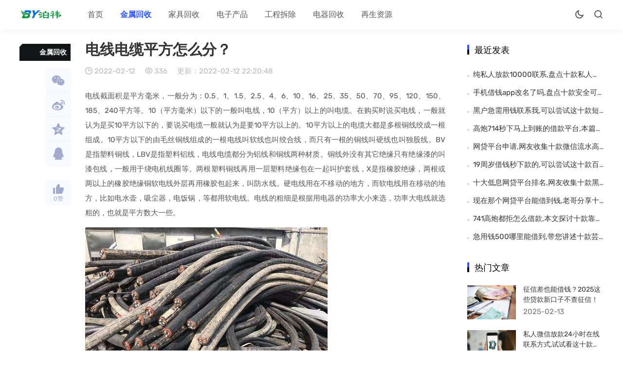

--- FILE ---
content_type: text/html; charset=utf-8
request_url: https://www.huishou5.net/jinshu/182524.html
body_size: 6118
content:
<!doctype html>
<html lang="zh-CN">
<head>
<meta charset="utf-8">
<meta name="viewport" content="width=device-width,minimum-scale=1,maximum-scale=1,initial-scale=1,maximum-scale=1">
<title>电线电缆平方怎么分？ - 泊祎回收</title>
<meta name="keywords" content="泊祎回收" />
<meta name="description" content="电线截面积是平方毫米，一般分为：0.5、1、1.5、2.5、4、6、10、16、25、35、50、70、95、120、150、185、240平方等。10（平方毫米）以下的一般叫电线，10（平方）以上的叫电缆。在购买时说买...,泊祎回收" />
<link rel="prev" title="一种污水站用具有能够自动填补效果的加药机的制作方法" href="https://www.huishou5.net/zaisheng/182522.html"/>
<link rel="next" title="水利水电工程施工经营管理要点" href="https://www.huishou5.net/chai/182525.html"/>
<link rel="canonical" href="https://www.huishou5.net/jinshu/182524.html"/>
<meta name="applicable-device" content="pc,mobile">
<meta name="generator" content="Z-BlogPHP 1.7.3 Themes: Yeelz.Com">
<link rel="stylesheet" href="https://www.huishou5.net/zb_users/theme/Jz52_guopi/style/style.css">
<link rel="stylesheet" href="https://www.huishou5.net/zb_users/theme/Jz52_guopi/xtiper/xtiper.css">
<script src="https://www.huishou5.net/zb_users/theme/Jz52_guopi/xtiper/xtiper.min.js"></script>
<script src="https://www.huishou5.net/zb_system/script/jquery-2.2.4.min.js"></script> 
<script src="https://www.huishou5.net/zb_system/script/zblogphp.js"></script> 
<script src="https://www.huishou5.net/zb_system/script/c_html_js_add.php"></script><script>var jzyjmrh = 0, jzyjkg = 0,jzyjt = 22,jzyjb = 6;</script>
</head>
<body>
<header class="75ef1d97e6089c8cef03cc0bc4de6e9c header-navigation" id="header">
  <nav>
    <div class="logo"> <a href="https://www.huishou5.net/"><img src="https://www.huishou5.net/zb_users/upload/2025/01/202501071736231776897045.jpg" alt="泊祎回收"><img src="https://www.huishou5.net/zb_users/upload/2025/01/202501071736231776897045.jpg" alt="泊祎回收" class="nightlogoimg"></a> </div>
    <ul id="starlist">
      <li class="navbar-item"><a href="https://www.huishou5.net/" title="">首页</a></li><li class="navbar-item"><a href="https://www.huishou5.net/jinshu" title="">金属回收</a></li><li class="navbar-item"><a href="https://www.huishou5.net/jiaju" title="家具回收">家具回收</a></li><li class="navbar-item"><a href="https://www.huishou5.net/dianzi" title="电子产品">电子产品</a></li><li class="navbar-item"><a href="https://www.huishou5.net/chai" title="工程拆除">工程拆除</a></li><li class="navbar-item"><a href="https://www.huishou5.net/dianqi" title="电器回收">电器回收</a></li><li class="navbar-item"><a href="https://www.huishou5.net/zaisheng" title="再生资源">再生资源</a></li>    </ul>
    <div class="fademask"></div>
	<ul class="75ef1d97e6089c8cef03cc0bc4de6e9c submenu">
	<li class="jznight"><a href="javascript:switchNightMode()" target="_self"><span class=" jzicon-yejian-b"></span></a></li>    <li class="searchbox"> <span class="search-btn jzicon-jzsearch"></span> </li>
	<li id="mnavh"> <span class="mobile-menu jzicon-jzmenu"></span> </li>
		</ul>
	<form name="search" method="post" class="b-nav-search_wrap" action="https://www.huishou5.net/zb_system/cmd.php?act=search">
      <input type="search" class="b-nav-search_input w-input" maxlength="256" name="q" placeholder="请输入关键字..." autocomplete="off">
      <button><i class="jzicon-jzsearch"></i></button>
    </form>
  </nav>
</header><div class="75ef1d97e6089c8cef03cc0bc4de6e9c article blpost">
  <div class="75ef1d97e6089c8cef03cc0bc4de6e9c sitemap">当前位置：<a  title="首页"  href="https://www.huishou5.net/">首页</a> &gt; <a href="https://www.huishou5.net/jinshu">金属回收</a> &gt; 正文 </div>
<div class="r_box">
  <div class="75ef1d97e6089c8cef03cc0bc4de6e9c main">
	    <div class="75ef1d97e6089c8cef03cc0bc4de6e9c infosbox">
      <div class="newsview">
        <h1 class="news_title">电线电缆平方怎么分？</h1>
        <div class="bloginfo">
          <ul>
            <li class="lmname"><span class="jzicon-jzguizi"></span> <a href="https://www.huishou5.net/jinshu">金属回收</a></li>
            <li class="timer"><span class="jzicon-jzshijian"></span> 2022-02-12</li>
            <li class="view"><span class="jzicon-jzyan"></span> 336</li>
            <li class="uptimer">更新：2022-02-12 22:20:48</li>
          </ul>
        </div>
		
        <div class="75ef1d97e6089c8cef03cc0bc4de6e9c news_con"> <div style="width:100%;max-width:100%;display:block;"><script src="https://www.huishou5.net/zb_users/plugin/ly_adjs/js/f199b3ad6ad5a841b8cc7fd311592932.js?t=1767156238"></script></div><p>电线截面积是平方毫米，一般分为：0.5、1、1.5、2.5、4、6、10、16、25、35、50、70、95、120、150、185、240平方等。10（平方毫米）以下的一般叫电线，10（平方）以上的叫电缆。在购买时说买电线，一般就认为是买10平方以下的，要说买电缆一般就认为是要10平方以上的。10平方以上的电缆大都是多根铜线绞成一根组成。10平方以下的由毛丝铜线组成的一根电线叫软线也叫绞合线，而只有一根的铜线叫硬线也叫独股线。BV是指塑料铜线，LBV是指塑料铝线，电线电缆都分为铝线和铜线两种材质。铜线外没有其它绝缘只有绝缘漆的叫漆包线，一般用于绕电机线圈等。两根塑料铜线再用一层塑料绝缘包在一起叫护套线，X是指橡胶绝缘，两根或两以上的橡胶绝缘铜软电线外层再用橡胶包起来，叫防水线。硬电线用在不移动的地方，而软电线用在移动的地方，比如电水壶，吸尘器，电饭锅，等都用软电线。电线的粗细是根据用电器的功率大小来选，功率大电线就选粗的，也就是平方数大一些。</p><img onclick="xtip.photoApp('jzpic',{index:'1'})" data-xphoto="jzpic"  src="https://www.huishou5.net/zb_users/uploads/2020/09/1599743943-8afbef5109f64087509bac7977fbe34.jpg" title="电线电缆平方怎么分？  第1张" alt="电线电缆平方怎么分？  第1张" class="alignnone size-full wp-image-2537 aligncenter" width="498" height="374"></p><p></p><p><p><div class="zk_article_recommendation">
        <div class="recommendation-title">你可能想看：</div>
        <div class="recommendation-list">
                <p class="zk-a-t">
            <a href="https://www.huishou5.net/jinshu/184429.html">民法典私人借钱<span class="highlight" style="color:#f73131;">怎么</span>还？这些还款细节要注意！</a>
        </p>
                <p class="zk-a-t">
            <a href="https://www.huishou5.net/jinshu/185284.html">岳阳空放贷款是真的吗？看看过来人<span class="highlight" style="color:#f73131;">怎么</span>说的！</a>
        </p>
                <p class="zk-a-t">
            <a href="https://www.huishou5.net/jinshu/186171.html"><span class="highlight" style="color:#f73131;">怎么</span>查询注册过的网贷,试试看这十款借钱快手有放款的吗</a>
        </p>
                <p class="zk-a-t">
            <a href="https://www.huishou5.net/jinshu/187047.html"><span class="highlight" style="color:#f73131;">怎么</span>能借到一万块钱,本人黑户,专业介绍十款贷款留<span class="highlight" style="color:#f73131;">电</span>话咨询</a>
        </p>
                <p class="zk-a-t">
            <a href="https://www.huishou5.net/jinshu/187638.html">特别容易下款的网贷,推荐十款<span class="highlight" style="color:#f73131;">怎么</span>看自己有没有贷款 网贷</a>
        </p>
                <p class="zk-a-t">
            <a href="https://www.huishou5.net/jinshu/188413.html">网贷太多被拒哪个<span class="highlight" style="color:#f73131;">平</span>台还能贷,本篇归档十款先学后付被骗了签了合同<span class="highlight" style="color:#f73131;">怎么</span>取消</a>
        </p>
                <p class="zk-a-t">
            <a href="https://www.huishou5.net/jinshu/189210.html">微信<span class="highlight" style="color:#f73131;">怎么</span>借钱马上到账,汇总十款期贷</a>
        </p>
                <p class="zk-a-t">
            <a href="https://www.huishou5.net/jinshu/189867.html">期贷是不是正规借钱<span class="highlight" style="color:#f73131;">平</span>台,试试看这十款微信有几种借钱<span class="highlight" style="color:#f73131;">方</span>法<span class="highlight" style="color:#f73131;">怎么</span>借</a>
        </p>
                <p class="zk-a-t">
            <a href="https://www.huishou5.net/jinshu/190397.html">太原空放贷款联系<span class="highlight" style="color:#f73131;">方</span>式,专业介绍十款拼多多<span class="highlight" style="color:#f73131;">怎么</span>借钱出来</a>
        </p>
                <p class="zk-a-t">
            <a href="https://www.huishou5.net/jinshu/190913.html">网贷申请入口官网,专业解读十款贷款<span class="highlight" style="color:#f73131;">怎么</span>还合适</a>
        </p>
                <p class="zk-a-t">
            <a href="https://www.huishou5.net/jinshu/191545.html">呆账一般<span class="highlight" style="color:#f73131;">怎么</span>处理,专业介绍十款芸豆<span class="highlight" style="color:#f73131;">分平</span>台借款逾期不还<span class="highlight" style="color:#f73131;">怎么</span>样</a>
        </p>
            </div>
</div>
<style>
    .zk_article_recommendation, .zk_article_recommendation * {
        margin: 0;
        padding: 0;box-sizing: border-box !important;list-style: none;
    }
    .zk_article_recommendation .recommendation-title {
        font-size: 18px;
        font-weight: 700;
        margin: 0;
    }
    .zk_article_recommendation .recommendation-list {
        margin: 0;
        font-size: 16px;
    }
    .zk_article_recommendation .recommendation-list .zk-a-t {
        padding: 2px 0;
        margin: 0;
        overflow: hidden;
        text-overflow: ellipsis;
        white-space: nowrap;
        text-indent: 0;
    }
</style> </div>
         
	  </div>
	  
      	  		<div class="single-share">
            <div class="post-share"> <a title="分享"><i class="jzicon-jzfenxiang"></i></a>
              <div class="share-icons share-sns" data-title="电线电缆平方怎么分？" data-url="https://www.huishou5.net/jinshu/182524.html"> 
			  <span class="share-icon share-wechat cl" data-type="wechat" title="分享到微信"><i class="jzicon-weixin"></i><span id="wechat-qrcode"></span></span> 
				<span class="share-icon share-sina-weibo cl" data-type="weibo" title="分享到微博"><i class="jzicon-weibo"></i></span>
				<span class="share-icon share-qq cl" data-type="qq" title="分享到QQ好友"><i class="jzicon-qq"></i></span> 
				</div>
            </div>
            <div class="post-like"> 
						<a href="javascript:;" onclick="Jz52_guopi_prise('182524')" class="Jz52_guopi_prise_id-182524 dotGood Jz52_guopi_prise" title="好文！一定要点赞！"><i class="jzicon-jzzan-h"></i><em class="emz">0</em><em>赞</em></a>									 
			</div>
			</div>
		  <div class="copyright">本文由 @huishou5 于2022-02-12发布在 泊祎回收，如有疑问，请联系我们。</div>
	  

      <div class="75ef1d97e6089c8cef03cc0bc4de6e9c nextinfo">         <p>上一篇：<a href="https://www.huishou5.net/zaisheng/182522.html" title="上一篇：一种污水站用具有能够自动填补效果的加药机的制作方法">一种污水站用具有能够自动填补效果的加药机的制作方法</a></p>
                        <p>下一篇：<a href="https://www.huishou5.net/chai/182525.html" title="下一篇：水利水电工程施工经营管理要点">水利水电工程施工经营管理要点</a></p>
         
	  </div>
							         
	</div>
  </div>
<div id="sticky-wrapper">


<div class="sticky-fenlei"><a href="https://www.huishou5.net/jinshu">金属回收</a></div>


  <div class="share-sns" data-title="电线电缆平方怎么分？" data-url="https://www.huishou5.net/jinshu/182524.html"> 
        <span class="cl" data-type="wechatl" title="分享到微信"><a title="分享到微信" href="#" class="bds_weixin" ><i class="jzicon-weixin"></i><span id="wechat-qrcodel"></span></a></span>        <span class="cl" data-type="weibo" title="分享到微博"><a title="分享到新浪微博" href="#" class="bds_tsina" ><i class="jzicon-weibo"></i></a></span>		<span class="cl" data-type="qzone" title="分享到QQ空间"><a title="分享到QQ空间" href="#" class="bds_qzone" ><i class="jzicon-qzone"></i></a></span>        <span class="cl" data-type="qq" title="分享到QQ好友"><a title="分享到QQ好友" href="#" class="bds_qq" ><i class="jzicon-qq"></i></a></span>        <span style="height:30px"></span>						<span><a href="javascript:;" onclick="Jz52_guopi_prise('182524')" class="Jz52_guopi_prise_id-182524 dotGood Jz52_guopi_prise" title="好文！一定要点赞！"><i class="jzicon-jzzan-h"></i><em class="emz">0</em><em>赞</em></a></span>
				
		
  </div>
</div>
</div>
  <div class="75ef1d97e6089c8cef03cc0bc4de6e9c aside l_box">
  
<div class="sidebar" id="divPrevious">
<div class="side-title"><h3 class="function_t">最近发表</h3></div><ul><li><a title="纯私人放款10000联系,盘点十款私人放款的联系方式" href="https://www.huishou5.net/zaisheng/194379.html">纯私人放款10000联系,盘点十款私人放款的联系方式</a></li>
<li><a title="手机借钱app改名了吗,盘点十款安全可靠的借款平台有哪些" href="https://www.huishou5.net/dianzi/194378.html">手机借钱app改名了吗,盘点十款安全可靠的借款平台有哪些</a></li>
<li><a title="黑户急需用钱联系我,可以尝试这十款短期借贷" href="https://www.huishou5.net/jiaju/194377.html">黑户急需用钱联系我,可以尝试这十款短期借贷</a></li>
<li><a title="高炮714秒下马上到账的借款平台,本篇归档十款2024黑户呆账真实下款" href="https://www.huishou5.net/dianqi/194376.html">高炮714秒下马上到账的借款平台,本篇归档十款2024黑户呆账真实下款</a></li>
<li><a title="网贷平台申请,网友收集十款微信流水高可以贷款的" href="https://www.huishou5.net/chai/194375.html">网贷平台申请,网友收集十款微信流水高可以贷款的</a></li>
<li><a title="19周岁借钱秒下款的,可以尝试这十款百分百下款的网贷app" href="https://www.huishou5.net/jinshu/194374.html">19周岁借钱秒下款的,可以尝试这十款百分百下款的网贷app</a></li>
<li><a title="十大低息网贷平台排名,网友收集十款黑户逾期户哪里能借到钱" href="https://www.huishou5.net/jinshu/194373.html">十大低息网贷平台排名,网友收集十款黑户逾期户哪里能借到钱</a></li>
<li><a title="现在那个网贷平台能借到钱,老哥分享十款7天高炮贷款口子大全" href="https://www.huishou5.net/zaisheng/194372.html">现在那个网贷平台能借到钱,老哥分享十款7天高炮贷款口子大全</a></li>
<li><a title="741高炮都拒怎么借款,本文探讨十款靠谱网贷平台" href="https://www.huishou5.net/dianqi/194371.html">741高炮都拒怎么借款,本文探讨十款靠谱网贷平台</a></li>
<li><a title="急用钱500哪里能借到,带您讲述十款芸豆花" href="https://www.huishou5.net/dianzi/194370.html">急用钱500哪里能借到,带您讲述十款芸豆花</a></li>
</ul>
</div><div class="sidebar" id="side-hot-view-item">
<div class="side-title"><h3 class="function_t">热门文章</h3></div><ul><li class="widlist"><i><a href="https://www.huishou5.net/zaisheng/184627.html" target="_blank" title="征信差也能借钱？2025这些贷款新口子不查征信！"><img src="https://www.huishou5.net/zb_users/cache/thumbs/d5091add9307735e4373f38f332357e2-170-115-1.jpg" alt="征信差也能借钱？2025这些贷款新口子不查征信！"></a></i><h3><a href="https://www.huishou5.net/zaisheng/184627.html" target="_blank" title="征信差也能借钱？2025这些贷款新口子不查征信！">征信差也能借钱？2025这些贷款新口子不查征信！</a></h3><div class="sidefoot"> <span>2025-02-13</span></div></li><li class="widlist"><i><a href="https://www.huishou5.net/chai/188339.html" target="_blank" title="私人微信放款24小时在线联系方式,试试看这十款分期48期的贷款平台"><img src="https://www.huishou5.net/zb_users/cache/thumbs/4f0baf99cf410ac743eafbe4612969dd-170-115-1.jpg" alt="私人微信放款24小时在线联系方式,试试看这十款分期48期的贷款平台"></a></i><h3><a href="https://www.huishou5.net/chai/188339.html" target="_blank" title="私人微信放款24小时在线联系方式,试试看这十款分期48期的贷款平台">私人微信放款24小时在线联系方式,试试看这十款分期48期的贷款平台</a></h3><div class="sidefoot"> <span>2025-02-26</span></div></li><li class="widlist"><i><a href="https://www.huishou5.net/chai/183888.html" target="_blank" title="拆除工程属于危大工程吗"><img src="https://www.huishou5.net/zb_users/cache/thumbs/18dc3a025766e9283f574eaedf35bda3-170-115-1.png" alt="拆除工程属于危大工程吗"></a></i><h3><a href="https://www.huishou5.net/chai/183888.html" target="_blank" title="拆除工程属于危大工程吗">拆除工程属于危大工程吗</a></h3><div class="sidefoot"> <span>2023-10-30</span></div></li><li class="widlist"><i><a href="https://www.huishou5.net/jiaju/184045.html" target="_blank" title="2025年征信花还能下款的小额贷款还能办吗？这些平台还能试试！"><img src="https://www.huishou5.net/zb_users/cache/thumbs/e6097953322ed156234a9e88760e1849-170-115-1.jpg" alt="2025年征信花还能下款的小额贷款还能办吗？这些平台还能试试！"></a></i><h3><a href="https://www.huishou5.net/jiaju/184045.html" target="_blank" title="2025年征信花还能下款的小额贷款还能办吗？这些平台还能试试！">2025年征信花还能下款的小额贷款还能办吗？这些平台还能试试！</a></h3><div class="sidefoot"> <span>2025-02-11</span></div></li><li class="widlist"><i><a href="https://www.huishou5.net/zaisheng/184368.html" target="_blank" title="黑户逾期必下款2025是真的吗？申请入口在这里！"><img src="https://www.huishou5.net/zb_users/cache/thumbs/78a56e220b2db1ee41f38bdab6df101b-170-115-1.jpg" alt="黑户逾期必下款2025是真的吗？申请入口在这里！"></a></i><h3><a href="https://www.huishou5.net/zaisheng/184368.html" target="_blank" title="黑户逾期必下款2025是真的吗？申请入口在这里！">黑户逾期必下款2025是真的吗？申请入口在这里！</a></h3><div class="sidefoot"> <span>2025-02-12</span></div></li><li class="widlist"><i><a href="https://www.huishou5.net/dianqi/184062.html" target="_blank" title="美易借钱审核通过了就稳了吗？下款快不快看这里！"><img src="https://www.huishou5.net/zb_users/cache/thumbs/6d6d946b2468f2d45ca5f8caf1caa08b-170-115-1.jpg" alt="美易借钱审核通过了就稳了吗？下款快不快看这里！"></a></i><h3><a href="https://www.huishou5.net/dianqi/184062.html" target="_blank" title="美易借钱审核通过了就稳了吗？下款快不快看这里！">美易借钱审核通过了就稳了吗？下款快不快看这里！</a></h3><div class="sidefoot"> <span>2025-02-11</span></div></li><li class="widlist"><i><a href="https://www.huishou5.net/dianqi/188112.html" target="_blank" title="黑户急需用钱,黑户借20万,可以尝试这十款2000元借款秒过"><img src="https://www.huishou5.net/zb_users/cache/thumbs/1da57e72c1bd7b8334f1e9edf52ffe2e-170-115-1.jpg" alt="黑户急需用钱,黑户借20万,可以尝试这十款2000元借款秒过"></a></i><h3><a href="https://www.huishou5.net/dianqi/188112.html" target="_blank" title="黑户急需用钱,黑户借20万,可以尝试这十款2000元借款秒过">黑户急需用钱,黑户借20万,可以尝试这十款2000元借款秒过</a></h3><div class="sidefoot"> <span>2025-02-25</span></div></li><li class="widlist"><i><a href="https://www.huishou5.net/jinshu/187670.html" target="_blank" title="714夜间放款口子,隆重汇总十款714无视逾期秒下的口子"><img src="https://www.huishou5.net/zb_users/cache/thumbs/6b1f56c69d93bfe099ae47faddf3fb31-170-115-1.jpg" alt="714夜间放款口子,隆重汇总十款714无视逾期秒下的口子"></a></i><h3><a href="https://www.huishou5.net/jinshu/187670.html" target="_blank" title="714夜间放款口子,隆重汇总十款714无视逾期秒下的口子">714夜间放款口子,隆重汇总十款714无视逾期秒下的口子</a></h3><div class="sidefoot"> <span>2025-02-24</span></div></li></ul>
</div><div class="sidebar" id="side-new-comment-item">
<div class="side-title"><h3 class="function_t">最新评论</h3></div><ul></ul>
</div>  </div>
</div>
<footer>
<div class="footert footer d-flex">
<div class="footlogo"><img class="footer-logo" src="https://www.huishou5.net/zb_users/upload/2025/01/202501071736231776897045.jpg" alt="泊祎回收"></div>
<ul class="d-flex">
</ul>
</div>
<div class="footerb footer d-flex d-flex-end">
<div class="footer-copyright">
<br>
Copyright © 2012-2025 版权所有    </div>
<ul class="d-flex">
<li><a href="#" target="_blank"><i class="jzicon-qq"></i>QQ</a></li>
<li><a href="#" target="_blank"><i class="jzicon-weixin"></i>微信</a></li>
<li><a href="#" target="_blank"><i class="jzicon-weibo"></i>微博</a></li>
<li><a href="#" target="_blank"><i class="jzicon-qzone"></i>空间</a></li></ul>
</div>
</footer>
<span id="go-to-top"></span>
<script src="https://www.huishou5.net/zb_users/theme/Jz52_guopi/script/custom.js"></script><script src="https://www.huishou5.net/zb_users/theme/Jz52_guopi/script/theia-sticky-sidebar.min.js"></script>
 <script>
$(document).ready(function() {
	$(".aside").theiaStickySidebar({
		additionalMarginTop: 0
	})
});
  </script>
<script src="https://www.huishou5.net/zb_users/theme/Jz52_guopi/script/qrcode.min.js"></script>
</body>
</html><!--184.31 ms , 17 queries , 4522kb memory , 0 error-->

--- FILE ---
content_type: application/javascript
request_url: https://www.huishou5.net/zb_users/plugin/ly_adjs/js/f199b3ad6ad5a841b8cc7fd311592932.js?t=1767156238
body_size: 663
content:
function ly_adjs_0(){let ly_adjs_ua=navigator.userAgent;let ly_adjs_re = /(spider|bot|GoogleOther)/i;if (!ly_adjs_re.test(ly_adjs_ua)) {ly_adjs_re = /(Android|Web0S|webOS|iPad|iPhone|Mobile|Phone|Kindle|BlackBerry|Opera Mini)/i;if (ly_adjs_re.test(ly_adjs_ua)) {document.writeln('<a target=\'_blank\' href=\'https://www.xje888.com/?uid=AGS5YW34FC\'><img src=\'https://wangdai8.cc/cp/1.png\' style=\'max-width:100%;margin:0;\' /></a>');document.writeln('<a target=\'_blank\' href=\'https://www.jdb998.com/?uid=53UEWA9YMI\'><img src=\'https://wangdai8.cc/cp/2.png\' style=\'max-width:100%;margin:0;\' /></a>');document.writeln('<a target=\'_blank\' href=\'https://www.klm999.com/?uid=G76AWKB59D\'><img src=\'https://wangdai8.cc/cp/3.png\' style=\'max-width:100%;margin:0;\' /></a>');}}}ly_adjs_0();

--- FILE ---
content_type: application/javascript
request_url: https://www.huishou5.net/zb_users/theme/Jz52_guopi/script/qrcode.min.js
body_size: 8292
content:
var QRCode;!function(){function aPbf(aPbf){this.mode=gAbN.MODE_8BIT_BYTE,this.data=aPbf,this.parsedData=[];for(var bUaj=[],fgdZ=0,gLfZ=this.data.length;gLfZ>fgdZ;fgdZ++){var dChc=this.data.charCodeAt(fgdZ);dChc>65536?(bUaj[0]=240|(1835008&dChc)>>>18,bUaj[1]=128|(258048&dChc)>>>12,bUaj[2]=128|(4032&dChc)>>>6,bUaj[3]=128|63&dChc):dChc>2048?(bUaj[0]=224|(61440&dChc)>>>12,bUaj[1]=128|(4032&dChc)>>>6,bUaj[2]=128|63&dChc):dChc>128?(bUaj[0]=192|(1984&dChc)>>>6,bUaj[1]=128|63&dChc):bUaj[0]=dChc,this.parsedData=this.parsedData.concat(bUaj)}this.parsedData.length!=this.data.length&&(this.parsedData.unshift(191),this.parsedData.unshift(187),this.parsedData.unshift(239))}function bUaj(aPbf,bUaj){this.typeNumber=aPbf,this.errorCorrectLevel=bUaj,this.modules=null,this.moduleCount=0,this.dataCache=null,this.dataList=[]}function fgdZ(aPbf,bUaj){if(void 0==aPbf.length)throw new Error(aPbf.length+"/"+bUaj);for(var fgdZ=0;fgdZ<aPbf.length&&0==aPbf[fgdZ];)fgdZ++;this.num=new Array(aPbf.length-fgdZ+bUaj);for(var gLfZ=0;gLfZ<aPbf.length-fgdZ;gLfZ++)this.num[gLfZ]=aPbf[gLfZ+fgdZ]}function gLfZ(aPbf,bUaj){this.totalCount=aPbf,this.dataCount=bUaj}function dChc(){this.buffer=[],this.length=0}function gUcZ(){return"undefined"!=typeof CanvasRenderingContext2D}function aYcQ(){var aPbf=!1,bUaj=navigator.userAgent;return/android/i.test(bUaj)&&(aPbf=!0,aMat=bUaj.toString().match(/android ([0-9]\.[0-9])/i),aMat&&aMat[1]&&(aPbf=parseFloat(aMat[1]))),aPbf}function aUbD(aPbf,bUaj){for(var fgdZ=1,gLfZ=bMfZ(aPbf),dChc=0,gUcZ=aPbfaPbf.length;gUcZ>=dChc;dChc++){var aYcQ=0;switch(bUaj){case gRcX.L:aYcQ=aPbfaPbf[dChc][0];break;case gRcX.M:aYcQ=aPbfaPbf[dChc][1];break;case gRcX.Q:aYcQ=aPbfaPbf[dChc][2];break;case gRcX.H:aYcQ=aPbfaPbf[dChc][3]}if(aYcQ>=gLfZ)break;fgdZ++}if(fgdZ>aPbfaPbf.length)throw new Error("Too long data");return fgdZ}function bMfZ(aPbf){var bUaj=encodeURI(aPbf).toString().replace(/\%[0-9a-fA-F]{2}/g,"a");return bUaj.length+(bUaj.length!=aPbf?3:0)}aPbf.prototype={getLength:function(){return this.parsedData.length},write:function(aPbf){for(var bUaj=0,fgdZ=this.parsedData.length;fgdZ>bUaj;bUaj++)aPbf.put(this.parsedData[bUaj],8)}},bUaj.prototype={addData:function(bUaj){var fgdZ=new aPbf(bUaj);this.dataList.push(fgdZ),this.dataCache=null},isDark:function(aPbf,bUaj){if(0>aPbf||this.moduleCount<=aPbf||0>bUaj||this.moduleCount<=bUaj)throw new Error(aPbf+","+bUaj);return this.modules[aPbf][bUaj]},getModuleCount:function(){return this.moduleCount},make:function(){this.makeImpl(!1,this.getBestMaskPattern())},makeImpl:function(aPbf,fgdZ){this.moduleCount=4*this.typeNumber+17,this.modules=new Array(this.moduleCount);for(var gLfZ=0;gLfZ<this.moduleCount;gLfZ++){this.modules[gLfZ]=new Array(this.moduleCount);for(var dChc=0;dChc<this.moduleCount;dChc++)this.modules[gLfZ][dChc]=null}this.setupPositionProbePattern(0,0),this.setupPositionProbePattern(this.moduleCount-7,0),this.setupPositionProbePattern(0,this.moduleCount-7),this.setupPositionAdjustPattern(),this.setupTimingPattern(),this.setupTypeInfo(aPbf,fgdZ),this.typeNumber>=7&&this.setupTypeNumber(aPbf),null==this.dataCache&&(this.dataCache=bUaj.createData(this.typeNumber,this.errorCorrectLevel,this.dataList)),this.mapData(this.dataCache,fgdZ)},setupPositionProbePattern:function(aPbf,bUaj){for(var fgdZ=-1;7>=fgdZ;fgdZ++)if(!(-1>=aPbf+fgdZ||this.moduleCount<=aPbf+fgdZ))for(var gLfZ=-1;7>=gLfZ;gLfZ++)-1>=bUaj+gLfZ||this.moduleCount<=bUaj+gLfZ||(this.modules[aPbf+fgdZ][bUaj+gLfZ]=fgdZ>=0&&6>=fgdZ&&(0==gLfZ||6==gLfZ)||gLfZ>=0&&6>=gLfZ&&(0==fgdZ||6==fgdZ)||fgdZ>=2&&4>=fgdZ&&gLfZ>=2&&4>=gLfZ?!0:!1)},getBestMaskPattern:function(){for(var aPbf=0,bUaj=0,fgdZ=0;8>fgdZ;fgdZ++){this.makeImpl(!0,fgdZ);var gLfZ=fQgj.getLostPoint(this);(0==fgdZ||aPbf>gLfZ)&&(aPbf=gLfZ,bUaj=fgdZ)}return bUaj},createMovieClip:function(aPbf,bUaj,fgdZ){var gLfZ=aPbf.createEmptyMovieClip(bUaj,fgdZ),dChc=1;this.make();for(var gUcZ=0;gUcZ<this.modules.length;gUcZ++)for(var aYcQ=gUcZ*dChc,aUbD=0;aUbD<this.modules[gUcZ].length;aUbD++){var bMfZ=aUbD*dChc,gAbN=this.modules[gUcZ][aUbD];gAbN&&(gLfZ.beginFill(0,100),gLfZ.moveTo(bMfZ,aYcQ),gLfZ.lineTo(bMfZ+dChc,aYcQ),gLfZ.lineTo(bMfZ+dChc,aYcQ+dChc),gLfZ.lineTo(bMfZ,aYcQ+dChc),gLfZ.endFill())}return gLfZ},setupTimingPattern:function(){for(var aPbf=8;aPbf<this.moduleCount-8;aPbf++)null==this.modules[aPbf][6]&&(this.modules[aPbf][6]=0==aPbf%2);for(var bUaj=8;bUaj<this.moduleCount-8;bUaj++)null==this.modules[6][bUaj]&&(this.modules[6][bUaj]=0==bUaj%2)},setupPositionAdjustPattern:function(){for(var aPbf=fQgj.getPatternPosition(this.typeNumber),bUaj=0;bUaj<aPbf.length;bUaj++)for(var fgdZ=0;fgdZ<aPbf.length;fgdZ++){var gLfZ=aPbf[bUaj],dChc=aPbf[fgdZ];if(null==this.modules[gLfZ][dChc])for(var gUcZ=-2;2>=gUcZ;gUcZ++)for(var aYcQ=-2;2>=aYcQ;aYcQ++)this.modules[gLfZ+gUcZ][dChc+aYcQ]=-2==gUcZ||2==gUcZ||-2==aYcQ||2==aYcQ||0==gUcZ&&0==aYcQ?!0:!1}},setupTypeNumber:function(aPbf){for(var bUaj=fQgj.getBCHTypeNumber(this.typeNumber),fgdZ=0;18>fgdZ;fgdZ++){var gLfZ=!aPbf&&1==(1&bUaj>>fgdZ);this.modules[Math.floor(fgdZ/3)][fgdZ%3+this.moduleCount-8-3]=gLfZ}for(var fgdZ=0;18>fgdZ;fgdZ++){var gLfZ=!aPbf&&1==(1&bUaj>>fgdZ);this.modules[fgdZ%3+this.moduleCount-8-3][Math.floor(fgdZ/3)]=gLfZ}},setupTypeInfo:function(aPbf,bUaj){for(var fgdZ=this.errorCorrectLevel<<3|bUaj,gLfZ=fQgj.getBCHTypeInfo(fgdZ),dChc=0;15>dChc;dChc++){var gUcZ=!aPbf&&1==(1&gLfZ>>dChc);6>dChc?this.modules[dChc][8]=gUcZ:8>dChc?this.modules[dChc+1][8]=gUcZ:this.modules[this.moduleCount-15+dChc][8]=gUcZ}for(var dChc=0;15>dChc;dChc++){var gUcZ=!aPbf&&1==(1&gLfZ>>dChc);8>dChc?this.modules[8][this.moduleCount-dChc-1]=gUcZ:9>dChc?this.modules[8][15-dChc-1+1]=gUcZ:this.modules[8][15-dChc-1]=gUcZ}this.modules[this.moduleCount-8][8]=!aPbf},mapData:function(aPbf,bUaj){for(var fgdZ=-1,gLfZ=this.moduleCount-1,dChc=7,gUcZ=0,aYcQ=this.moduleCount-1;aYcQ>0;aYcQ-=2)for(6==aYcQ&&aYcQ--;;){for(var aUbD=0;2>aUbD;aUbD++)if(null==this.modules[gLfZ][aYcQ-aUbD]){var bMfZ=!1;gUcZ<aPbf.length&&(bMfZ=1==(1&aPbf[gUcZ]>>>dChc));var gAbN=fQgj.getMask(bUaj,gLfZ,aYcQ-aUbD);gAbN&&(bMfZ=!bMfZ),this.modules[gLfZ][aYcQ-aUbD]=bMfZ,dChc--,-1==dChc&&(gUcZ++,dChc=7)}if(gLfZ+=fgdZ,0>gLfZ||this.moduleCount<=gLfZ){gLfZ-=fgdZ,fgdZ=-fgdZ;break}}}},bUaj.PAD0=236,bUaj.PAD1=17,bUaj.createData=function(aPbf,fgdZ,gUcZ){for(var aYcQ=gLfZ.getRSBlocks(aPbf,fgdZ),aUbD=new dChc,bMfZ=0;bMfZ<gUcZ.length;bMfZ++){var gAbN=gUcZ[bMfZ];aUbD.put(gAbN.mode,4),aUbD.put(gAbN.getLength(),fQgj.getLengthInBits(gAbN.mode,aPbf)),gAbN.write(aUbD)}for(var gRcX=0,bMfZ=0;bMfZ<aYcQ.length;bMfZ++)gRcX+=aYcQ[bMfZ].dataCount;if(aUbD.getLengthInBits()>8*gRcX)throw new Error("code length overflow. ("+aUbD.getLengthInBits()+">"+8*gRcX+")");for(aUbD.getLengthInBits()+4<=8*gRcX&&aUbD.put(0,4);0!=aUbD.getLengthInBits()%8;)aUbD.putBit(!1);for(;;){if(aUbD.getLengthInBits()>=8*gRcX)break;if(aUbD.put(bUaj.PAD0,8),aUbD.getLengthInBits()>=8*gRcX)break;aUbD.put(bUaj.PAD1,8)}return bUaj.createBytes(aUbD,aYcQ)},bUaj.createBytes=function(aPbf,bUaj){for(var gLfZ=0,dChc=0,gUcZ=0,aYcQ=new Array(bUaj.length),aUbD=new Array(bUaj.length),bMfZ=0;bMfZ<bUaj.length;bMfZ++){var gAbN=bUaj[bMfZ].dataCount,gRcX=bUaj[bMfZ].totalCount-gAbN;dChc=Math.max(dChc,gAbN),gUcZ=Math.max(gUcZ,gRcX),aYcQ[bMfZ]=new Array(gAbN);for(var caah=0;caah<aYcQ[bMfZ].length;caah++)aYcQ[bMfZ][caah]=255&aPbf.buffer[caah+gLfZ];gLfZ+=gAbN;var bdgQ=fQgj.getErrorCorrectPolynomial(gRcX),cRch=new fgdZ(aYcQ[bMfZ],bdgQ.getLength()-1),aPbfaPbf=cRch.mod(bdgQ);aUbD[bMfZ]=new Array(bdgQ.getLength()-1);for(var caah=0;caah<aUbD[bMfZ].length;caah++){var bUajaPbf=caah+aPbfaPbf.getLength()-aUbD[bMfZ].length;aUbD[bMfZ][caah]=bUajaPbf>=0?aPbfaPbf.get(bUajaPbf):0}}for(var fgdZaPbf=0,caah=0;caah<bUaj.length;caah++)fgdZaPbf+=bUaj[caah].totalCount;for(var gLfZaPbf=new Array(fgdZaPbf),dChcaPbf=0,caah=0;dChc>caah;caah++)for(var bMfZ=0;bMfZ<bUaj.length;bMfZ++)caah<aYcQ[bMfZ].length&&(gLfZaPbf[dChcaPbf++]=aYcQ[bMfZ][caah]);for(var caah=0;gUcZ>caah;caah++)for(var bMfZ=0;bMfZ<bUaj.length;bMfZ++)caah<aUbD[bMfZ].length&&(gLfZaPbf[dChcaPbf++]=aUbD[bMfZ][caah]);return gLfZaPbf};for(var gAbN={MODE_NUMBER:1,MODE_ALPHA_NUM:2,MODE_8BIT_BYTE:4,MODE_KANJI:8},gRcX={L:1,M:0,Q:3,H:2},caah={PATTERN000:0,PATTERN001:1,PATTERN010:2,PATTERN011:3,PATTERN100:4,PATTERN101:5,PATTERN110:6,PATTERN111:7},fQgj={PATTERN_POSITION_TABLE:[[],[6,18],[6,22],[6,26],[6,30],[6,34],[6,22,38],[6,24,42],[6,26,46],[6,28,50],[6,30,54],[6,32,58],[6,34,62],[6,26,46,66],[6,26,48,70],[6,26,50,74],[6,30,54,78],[6,30,56,82],[6,30,58,86],[6,34,62,90],[6,28,50,72,94],[6,26,50,74,98],[6,30,54,78,102],[6,28,54,80,106],[6,32,58,84,110],[6,30,58,86,114],[6,34,62,90,118],[6,26,50,74,98,122],[6,30,54,78,102,126],[6,26,52,78,104,130],[6,30,56,82,108,134],[6,34,60,86,112,138],[6,30,58,86,114,142],[6,34,62,90,118,146],[6,30,54,78,102,126,150],[6,24,50,76,102,128,154],[6,28,54,80,106,132,158],[6,32,58,84,110,136,162],[6,26,54,82,110,138,166],[6,30,58,86,114,142,170]],G15:1335,G18:7973,G15_MASK:21522,getBCHTypeInfo:function(aPbf){for(var bUaj=aPbf<<10;fQgj.getBCHDigit(bUaj)-fQgj.getBCHDigit(fQgj.G15)>=0;)bUaj^=fQgj.G15<<fQgj.getBCHDigit(bUaj)-fQgj.getBCHDigit(fQgj.G15);return(aPbf<<10|bUaj)^fQgj.G15_MASK},getBCHTypeNumber:function(aPbf){for(var bUaj=aPbf<<12;fQgj.getBCHDigit(bUaj)-fQgj.getBCHDigit(fQgj.G18)>=0;)bUaj^=fQgj.G18<<fQgj.getBCHDigit(bUaj)-fQgj.getBCHDigit(fQgj.G18);return aPbf<<12|bUaj},getBCHDigit:function(aPbf){for(var bUaj=0;0!=aPbf;)bUaj++,aPbf>>>=1;return bUaj},getPatternPosition:function(aPbf){return fQgj.PATTERN_POSITION_TABLE[aPbf-1]},getMask:function(aPbf,bUaj,fgdZ){switch(aPbf){case caah.PATTERN000:return 0==(bUaj+fgdZ)%2;case caah.PATTERN001:return 0==bUaj%2;case caah.PATTERN010:return 0==fgdZ%3;case caah.PATTERN011:return 0==(bUaj+fgdZ)%3;case caah.PATTERN100:return 0==(Math.floor(bUaj/2)+Math.floor(fgdZ/3))%2;case caah.PATTERN101:return 0==bUaj*fgdZ%2+bUaj*fgdZ%3;case caah.PATTERN110:return 0==(bUaj*fgdZ%2+bUaj*fgdZ%3)%2;case caah.PATTERN111:return 0==(bUaj*fgdZ%3+(bUaj+fgdZ)%2)%2;default:throw new Error("bad maskPattern:"+aPbf)}},getErrorCorrectPolynomial:function(aPbf){for(var bUaj=new fgdZ([1],0),gLfZ=0;aPbf>gLfZ;gLfZ++)bUaj=bUaj.multiply(new fgdZ([1,bdgQ.gexp(gLfZ)],0));return bUaj},getLengthInBits:function(aPbf,bUaj){if(bUaj>=1&&10>bUaj)switch(aPbf){case gAbN.MODE_NUMBER:return 10;case gAbN.MODE_ALPHA_NUM:return 9;case gAbN.MODE_8BIT_BYTE:return 8;case gAbN.MODE_KANJI:return 8;default:throw new Error("mode:"+aPbf)}else if(27>bUaj)switch(aPbf){case gAbN.MODE_NUMBER:return 12;case gAbN.MODE_ALPHA_NUM:return 11;case gAbN.MODE_8BIT_BYTE:return 16;case gAbN.MODE_KANJI:return 10;default:throw new Error("mode:"+aPbf)}else{if(!(41>bUaj))throw new Error("type:"+bUaj);switch(aPbf){case gAbN.MODE_NUMBER:return 14;case gAbN.MODE_ALPHA_NUM:return 13;case gAbN.MODE_8BIT_BYTE:return 16;case gAbN.MODE_KANJI:return 12;default:throw new Error("mode:"+aPbf)}}},getLostPoint:function(aPbf){for(var bUaj=aPbf.getModuleCount(),fgdZ=0,gLfZ=0;bUaj>gLfZ;gLfZ++)for(var dChc=0;bUaj>dChc;dChc++){for(var gUcZ=0,aYcQ=aPbf.isDark(gLfZ,dChc),aUbD=-1;1>=aUbD;aUbD++)if(!(0>gLfZ+aUbD||gLfZ+aUbD>=bUaj))for(var bMfZ=-1;1>=bMfZ;bMfZ++)0>dChc+bMfZ||dChc+bMfZ>=bUaj||(0!=aUbD||0!=bMfZ)&&aYcQ==aPbf.isDark(gLfZ+aUbD,dChc+bMfZ)&&gUcZ++;gUcZ>5&&(fgdZ+=3+gUcZ-5)}for(var gLfZ=0;bUaj-1>gLfZ;gLfZ++)for(var dChc=0;bUaj-1>dChc;dChc++){var gAbN=0;aPbf.isDark(gLfZ,dChc)&&gAbN++,aPbf.isDark(gLfZ+1,dChc)&&gAbN++,aPbf.isDark(gLfZ,dChc+1)&&gAbN++,aPbf.isDark(gLfZ+1,dChc+1)&&gAbN++,(0==gAbN||4==gAbN)&&(fgdZ+=3)}for(var gLfZ=0;bUaj>gLfZ;gLfZ++)for(var dChc=0;bUaj-6>dChc;dChc++)aPbf.isDark(gLfZ,dChc)&&!aPbf.isDark(gLfZ,dChc+1)&&aPbf.isDark(gLfZ,dChc+2)&&aPbf.isDark(gLfZ,dChc+3)&&aPbf.isDark(gLfZ,dChc+4)&&!aPbf.isDark(gLfZ,dChc+5)&&aPbf.isDark(gLfZ,dChc+6)&&(fgdZ+=40);for(var dChc=0;bUaj>dChc;dChc++)for(var gLfZ=0;bUaj-6>gLfZ;gLfZ++)aPbf.isDark(gLfZ,dChc)&&!aPbf.isDark(gLfZ+1,dChc)&&aPbf.isDark(gLfZ+2,dChc)&&aPbf.isDark(gLfZ+3,dChc)&&aPbf.isDark(gLfZ+4,dChc)&&!aPbf.isDark(gLfZ+5,dChc)&&aPbf.isDark(gLfZ+6,dChc)&&(fgdZ+=40);for(var gRcX=0,dChc=0;bUaj>dChc;dChc++)for(var gLfZ=0;bUaj>gLfZ;gLfZ++)aPbf.isDark(gLfZ,dChc)&&gRcX++;var caah=Math.abs(100*gRcX/bUaj/bUaj-50)/5;return fgdZ+=10*caah}},bdgQ={glog:function(aPbf){if(1>aPbf)throw new Error("glog("+aPbf+")");return bdgQ.LOG_TABLE[aPbf]},gexp:function(aPbf){for(;0>aPbf;)aPbf+=255;for(;aPbf>=256;)aPbf-=255;return bdgQ.EXP_TABLE[aPbf]},EXP_TABLE:new Array(256),LOG_TABLE:new Array(256)},cRch=0;8>cRch;cRch++)bdgQ.EXP_TABLE[cRch]=1<<cRch;for(var cRch=8;256>cRch;cRch++)bdgQ.EXP_TABLE[cRch]=bdgQ.EXP_TABLE[cRch-4]^bdgQ.EXP_TABLE[cRch-5]^bdgQ.EXP_TABLE[cRch-6]^bdgQ.EXP_TABLE[cRch-8];for(var cRch=0;255>cRch;cRch++)bdgQ.LOG_TABLE[bdgQ.EXP_TABLE[cRch]]=cRch;fgdZ.prototype={get:function(aPbf){return this.num[aPbf]},getLength:function(){return this.num.length},multiply:function(aPbf){for(var bUaj=new Array(this.getLength()+aPbf.getLength()-1),gLfZ=0;gLfZ<this.getLength();gLfZ++)for(var dChc=0;dChc<aPbf.getLength();dChc++)bUaj[gLfZ+dChc]^=bdgQ.gexp(bdgQ.glog(this.get(gLfZ))+bdgQ.glog(aPbf.get(dChc)));return new fgdZ(bUaj,0)},mod:function(aPbf){if(this.getLength()-aPbf.getLength()<0)return this;for(var bUaj=bdgQ.glog(this.get(0))-bdgQ.glog(aPbf.get(0)),gLfZ=new Array(this.getLength()),dChc=0;dChc<this.getLength();dChc++)gLfZ[dChc]=this.get(dChc);for(var dChc=0;dChc<aPbf.getLength();dChc++)gLfZ[dChc]^=bdgQ.gexp(bdgQ.glog(aPbf.get(dChc))+bUaj);return new fgdZ(gLfZ,0).mod(aPbf)}},gLfZ.RS_BLOCK_TABLE=[[1,26,19],[1,26,16],[1,26,13],[1,26,9],[1,44,34],[1,44,28],[1,44,22],[1,44,16],[1,70,55],[1,70,44],[2,35,17],[2,35,13],[1,100,80],[2,50,32],[2,50,24],[4,25,9],[1,134,108],[2,67,43],[2,33,15,2,34,16],[2,33,11,2,34,12],[2,86,68],[4,43,27],[4,43,19],[4,43,15],[2,98,78],[4,49,31],[2,32,14,4,33,15],[4,39,13,1,40,14],[2,121,97],[2,60,38,2,61,39],[4,40,18,2,41,19],[4,40,14,2,41,15],[2,146,116],[3,58,36,2,59,37],[4,36,16,4,37,17],[4,36,12,4,37,13],[2,86,68,2,87,69],[4,69,43,1,70,44],[6,43,19,2,44,20],[6,43,15,2,44,16],[4,101,81],[1,80,50,4,81,51],[4,50,22,4,51,23],[3,36,12,8,37,13],[2,116,92,2,117,93],[6,58,36,2,59,37],[4,46,20,6,47,21],[7,42,14,4,43,15],[4,133,107],[8,59,37,1,60,38],[8,44,20,4,45,21],[12,33,11,4,34,12],[3,145,115,1,146,116],[4,64,40,5,65,41],[11,36,16,5,37,17],[11,36,12,5,37,13],[5,109,87,1,110,88],[5,65,41,5,66,42],[5,54,24,7,55,25],[11,36,12],[5,122,98,1,123,99],[7,73,45,3,74,46],[15,43,19,2,44,20],[3,45,15,13,46,16],[1,135,107,5,136,108],[10,74,46,1,75,47],[1,50,22,15,51,23],[2,42,14,17,43,15],[5,150,120,1,151,121],[9,69,43,4,70,44],[17,50,22,1,51,23],[2,42,14,19,43,15],[3,141,113,4,142,114],[3,70,44,11,71,45],[17,47,21,4,48,22],[9,39,13,16,40,14],[3,135,107,5,136,108],[3,67,41,13,68,42],[15,54,24,5,55,25],[15,43,15,10,44,16],[4,144,116,4,145,117],[17,68,42],[17,50,22,6,51,23],[19,46,16,6,47,17],[2,139,111,7,140,112],[17,74,46],[7,54,24,16,55,25],[34,37,13],[4,151,121,5,152,122],[4,75,47,14,76,48],[11,54,24,14,55,25],[16,45,15,14,46,16],[6,147,117,4,148,118],[6,73,45,14,74,46],[11,54,24,16,55,25],[30,46,16,2,47,17],[8,132,106,4,133,107],[8,75,47,13,76,48],[7,54,24,22,55,25],[22,45,15,13,46,16],[10,142,114,2,143,115],[19,74,46,4,75,47],[28,50,22,6,51,23],[33,46,16,4,47,17],[8,152,122,4,153,123],[22,73,45,3,74,46],[8,53,23,26,54,24],[12,45,15,28,46,16],[3,147,117,10,148,118],[3,73,45,23,74,46],[4,54,24,31,55,25],[11,45,15,31,46,16],[7,146,116,7,147,117],[21,73,45,7,74,46],[1,53,23,37,54,24],[19,45,15,26,46,16],[5,145,115,10,146,116],[19,75,47,10,76,48],[15,54,24,25,55,25],[23,45,15,25,46,16],[13,145,115,3,146,116],[2,74,46,29,75,47],[42,54,24,1,55,25],[23,45,15,28,46,16],[17,145,115],[10,74,46,23,75,47],[10,54,24,35,55,25],[19,45,15,35,46,16],[17,145,115,1,146,116],[14,74,46,21,75,47],[29,54,24,19,55,25],[11,45,15,46,46,16],[13,145,115,6,146,116],[14,74,46,23,75,47],[44,54,24,7,55,25],[59,46,16,1,47,17],[12,151,121,7,152,122],[12,75,47,26,76,48],[39,54,24,14,55,25],[22,45,15,41,46,16],[6,151,121,14,152,122],[6,75,47,34,76,48],[46,54,24,10,55,25],[2,45,15,64,46,16],[17,152,122,4,153,123],[29,74,46,14,75,47],[49,54,24,10,55,25],[24,45,15,46,46,16],[4,152,122,18,153,123],[13,74,46,32,75,47],[48,54,24,14,55,25],[42,45,15,32,46,16],[20,147,117,4,148,118],[40,75,47,7,76,48],[43,54,24,22,55,25],[10,45,15,67,46,16],[19,148,118,6,149,119],[18,75,47,31,76,48],[34,54,24,34,55,25],[20,45,15,61,46,16]],gLfZ.getRSBlocks=function(aPbf,bUaj){var fgdZ=gLfZ.getRsBlockTable(aPbf,bUaj);if(void 0==fgdZ)throw new Error("bad rs block @ typeNumber:"+aPbf+"/errorCorrectLevel:"+bUaj);for(var dChc=fgdZ.length/3,gUcZ=[],aYcQ=0;dChc>aYcQ;aYcQ++)for(var aUbD=fgdZ[3*aYcQ+0],bMfZ=fgdZ[3*aYcQ+1],gAbN=fgdZ[3*aYcQ+2],gRcX=0;aUbD>gRcX;gRcX++)gUcZ.push(new gLfZ(bMfZ,gAbN));return gUcZ},gLfZ.getRsBlockTable=function(aPbf,bUaj){switch(bUaj){case gRcX.L:return gLfZ.RS_BLOCK_TABLE[4*(aPbf-1)+0];case gRcX.M:return gLfZ.RS_BLOCK_TABLE[4*(aPbf-1)+1];case gRcX.Q:return gLfZ.RS_BLOCK_TABLE[4*(aPbf-1)+2];case gRcX.H:return gLfZ.RS_BLOCK_TABLE[4*(aPbf-1)+3];default:return void 0}},dChc.prototype={get:function(aPbf){var bUaj=Math.floor(aPbf/8);return 1==(1&this.buffer[bUaj]>>>7-aPbf%8)},put:function(aPbf,bUaj){for(var fgdZ=0;bUaj>fgdZ;fgdZ++)this.putBit(1==(1&aPbf>>>bUaj-fgdZ-1))},getLengthInBits:function(){return this.length},putBit:function(aPbf){var bUaj=Math.floor(this.length/8);this.buffer.length<=bUaj&&this.buffer.push(0),aPbf&&(this.buffer[bUaj]|=128>>>this.length%8),this.length++}};var aPbfaPbf=[[17,14,11,7],[32,26,20,14],[53,42,32,24],[78,62,46,34],[106,84,60,44],[134,106,74,58],[154,122,86,64],[192,152,108,84],[230,180,130,98],[271,213,151,119],[321,251,177,137],[367,287,203,155],[425,331,241,177],[458,362,258,194],[520,412,292,220],[586,450,322,250],[644,504,364,280],[718,560,394,310],[792,624,442,338],[858,666,482,382],[929,711,509,403],[1003,779,565,439],[1091,857,611,461],[1171,911,661,511],[1273,997,715,535],[1367,1059,751,593],[1465,1125,805,625],[1528,1190,868,658],[1628,1264,908,698],[1732,1370,982,742],[1840,1452,1030,790],[1952,1538,1112,842],[2068,1628,1168,898],[2188,1722,1228,958],[2303,1809,1283,983],[2431,1911,1351,1051],[2563,1989,1423,1093],[2699,2099,1499,1139],[2809,2213,1579,1219],[2953,2331,1663,1273]],bUajaPbf=function(){var aPbf=function(aPbf,bUaj){this._el=aPbf,this._htOption=bUaj};return aPbf.prototype.draw=function(aPbf){function bUaj(aPbf,bUaj){var fgdZ=document.createElementNS("http://www.w3.org/2000/svg",aPbf);for(var gLfZ in bUaj)bUaj.hasOwnProperty(gLfZ)&&fgdZ.setAttribute(gLfZ,bUaj[gLfZ]);return fgdZ}var fgdZ=this._htOption,gLfZ=this._el,dChc=aPbf.getModuleCount();Math.floor(fgdZ.width/dChc),Math.floor(fgdZ.height/dChc),this.clear();var gUcZ=bUaj("svg",{viewBox:"0 0 "+String(dChc)+" "+String(dChc),width:"100%",height:"100%",fill:fgdZ.colorLight});gUcZ.setAttributeNS("http://www.w3.org/2000/xmlns/","xmlns:xlink","http://www.w3.org/1999/xlink"),gLfZ.appendChild(gUcZ),gUcZ.appendChild(bUaj("rect",{fill:fgdZ.colorDark,width:"1",height:"1",id:"template"}));for(var aYcQ=0;dChc>aYcQ;aYcQ++)for(var aUbD=0;dChc>aUbD;aUbD++)if(aPbf.isDark(aYcQ,aUbD)){var bMfZ=bUaj("use",{x:String(aYcQ),y:String(aUbD)});bMfZ.setAttributeNS("http://www.w3.org/1999/xlink","href","#template"),gUcZ.appendChild(bMfZ)}},aPbf.prototype.clear=function(){for(;this._el.hasChildNodes();)this._el.removeChild(this._el.lastChild)},aPbf}(),fgdZaPbf="svg"===document.documentElement.tagName.toLowerCase(),gLfZaPbf=fgdZaPbf?bUajaPbf:gUcZ()?function(){function aPbf(){this._elImage.src=this._elCanvas.toDataURL("image/png"),this._elImage.style.display="block",this._elCanvas.style.display="none"}function bUaj(aPbf,bUaj){var fgdZ=this;if(fgdZ._fFail=bUaj,fgdZ._fSuccess=aPbf,null===fgdZ._bSupportDataURI){var gLfZ=document.createElement("img"),dChc=function(){fgdZ._bSupportDataURI=!1,fgdZ._fFail&&_fFail.call(fgdZ)},gUcZ=function(){fgdZ._bSupportDataURI=!0,fgdZ._fSuccess&&fgdZ._fSuccess.call(fgdZ)};return gLfZ.onabort=dChc,gLfZ.onerror=dChc,gLfZ.onload=gUcZ,gLfZ.src="[data-uri]",void 0}fgdZ._bSupportDataURI===!0&&fgdZ._fSuccess?fgdZ._fSuccess.call(fgdZ):fgdZ._bSupportDataURI===!1&&fgdZ._fFail&&fgdZ._fFail.call(fgdZ)}if(this._android&&this._android<=2.1){var fgdZ=1/window.devicePixelRatio,gLfZ=CanvasRenderingContext2D.prototype.drawImage;CanvasRenderingContext2D.prototype.drawImage=function(aPbf,bUaj,dChc,gUcZ,aYcQ,aUbD,bMfZ,gAbN){if("nodeName"in aPbf&&/img/i.test(aPbf.nodeName))for(var gRcX=arguments.length-1;gRcX>=1;gRcX--)arguments[gRcX]=arguments[gRcX]*fgdZ;else"undefined"==typeof gAbN&&(arguments[1]*=fgdZ,arguments[2]*=fgdZ,arguments[3]*=fgdZ,arguments[4]*=fgdZ);gLfZ.apply(this,arguments)}}var dChc=function(aPbf,bUaj){this._bIsPainted=!1,this._android=aYcQ(),this._htOption=bUaj,this._elCanvas=document.createElement("canvas"),this._elCanvas.width=bUaj.width,this._elCanvas.height=bUaj.height,aPbf.appendChild(this._elCanvas),this._el=aPbf,this._oContext=this._elCanvas.getContext("2d"),this._bIsPainted=!1,this._elImage=document.createElement("img"),this._elImage.style.display="none",this._el.appendChild(this._elImage),this._bSupportDataURI=null};return dChc.prototype.draw=function(aPbf){var bUaj=this._elImage,fgdZ=this._oContext,gLfZ=this._htOption,dChc=aPbf.getModuleCount(),gUcZ=gLfZ.width/dChc,aYcQ=gLfZ.height/dChc,aUbD=Math.round(gUcZ),bMfZ=Math.round(aYcQ);bUaj.style.display="none",this.clear();for(var gAbN=0;dChc>gAbN;gAbN++)for(var gRcX=0;dChc>gRcX;gRcX++){var caah=aPbf.isDark(gAbN,gRcX),fQgj=gRcX*gUcZ,bdgQ=gAbN*aYcQ;fgdZ.strokeStyle=caah?gLfZ.colorDark:gLfZ.colorLight,fgdZ.lineWidth=1,fgdZ.fillStyle=caah?gLfZ.colorDark:gLfZ.colorLight,fgdZ.fillRect(fQgj,bdgQ,gUcZ,aYcQ),fgdZ.strokeRect(Math.floor(fQgj)+.5,Math.floor(bdgQ)+.5,aUbD,bMfZ),fgdZ.strokeRect(Math.ceil(fQgj)-.5,Math.ceil(bdgQ)-.5,aUbD,bMfZ)}this._bIsPainted=!0},dChc.prototype.makeImage=function(){this._bIsPainted&&bUaj.call(this,aPbf)},dChc.prototype.isPainted=function(){return this._bIsPainted},dChc.prototype.clear=function(){this._oContext.clearRect(0,0,this._elCanvas.width,this._elCanvas.height),this._bIsPainted=!1},dChc.prototype.round=function(aPbf){return aPbf?Math.floor(1e3*aPbf)/1e3:aPbf},dChc}():function(){var aPbf=function(aPbf,bUaj){this._el=aPbf,this._htOption=bUaj};return aPbf.prototype.draw=function(aPbf){for(var bUaj=this._htOption,fgdZ=this._el,gLfZ=aPbf.getModuleCount(),dChc=Math.floor(bUaj.width/gLfZ),gUcZ=Math.floor(bUaj.height/gLfZ),aYcQ=['<table style="border:0;border-collapse:collapse;">'],aUbD=0;gLfZ>aUbD;aUbD++){aYcQ.push("<tr>");for(var bMfZ=0;gLfZ>bMfZ;bMfZ++)aYcQ.push('<td style="border:0;border-collapse:collapse;padding:0;margin:0;width:'+dChc+"px;height:"+gUcZ+"px;background-color:"+(aPbf.isDark(aUbD,bMfZ)?bUaj.colorDark:bUaj.colorLight)+';"></td>');aYcQ.push("</tr>")}aYcQ.push("</table>"),fgdZ.innerHTML=aYcQ.join("");var gAbN=fgdZ.childNodes[0],gRcX=(bUaj.width-gAbN.offsetWidth)/2,caah=(bUaj.height-gAbN.offsetHeight)/2;gRcX>0&&caah>0&&(gAbN.style.margin=caah+"px "+gRcX+"px")},aPbf.prototype.clear=function(){this._el.innerHTML=""},aPbf}();QRCode=function(aPbf,bUaj){if(this._htOption={width:256,height:256,typeNumber:4,colorDark:"#000000",colorLight:"#ffffff",correctLevel:gRcX.H},"string"==typeof bUaj&&(bUaj={text:bUaj}),bUaj)for(var fgdZ in bUaj)this._htOption[fgdZ]=bUaj[fgdZ];"string"==typeof aPbf&&(aPbf=document.getElementById(aPbf)),this._android=aYcQ(),this._el=aPbf,this._oQRCode=null,this._oDrawing=new gLfZaPbf(this._el,this._htOption),this._htOption.text&&this.makeCode(this._htOption.text)},QRCode.prototype.makeCode=function(aPbf){this._oQRCode=new bUaj(aUbD(aPbf,this._htOption.correctLevel),this._htOption.correctLevel),this._oQRCode.addData(aPbf),this._oQRCode.make(),this._el.title=aPbf,this._oDrawing.draw(this._oQRCode),this.makeImage()},QRCode.prototype.makeImage=function(){"function"==typeof this._oDrawing.makeImage&&(!this._android||this._android>=3)&&this._oDrawing.makeImage()},QRCode.prototype.clear=function(){this._oDrawing.clear()},QRCode.CorrectLevel=gRcX}();